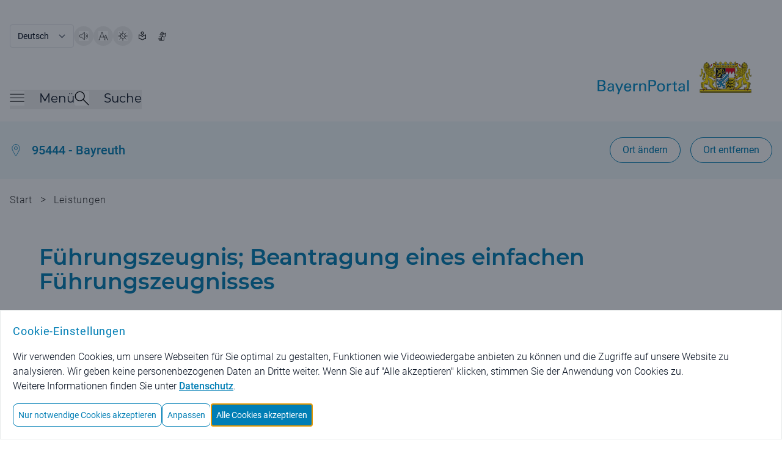

--- FILE ---
content_type: text/html;charset=UTF-8
request_url: https://www.bayernportal.de/dokumente/leistung/83664331503?plz=95444&behoerde=39887093387&gemeinde=918523109699
body_size: 14864
content:
<!doctype html>
<html lang="de" class="base-font-normal ">

    <head data-ctx="/" data-publish="false" data-captchaenabled="true" data-captchasitekey="FCMI1RH79MBGRHSQ" data-captchaendpoint="https://eu-api.friendlycaptcha.eu/api/v1/puzzle">
    <meta charset="utf-8">
    <meta name="viewport" content="width=device-width, initial-scale=1, shrink-to-fit=no">

    
    
        <meta name="robots" content="index">
        <meta name="robots" content="follow">
    
    
    <meta name="description" content="Verwaltung digital! Beschreibungen von Leistungen der staatlichen und kommunalen Verwaltungen mit Kontaktinformationen der zuständigen Behörde.">
    <meta name="keywords" content="Führungszeugnis beantragen,Polizeiliches Führungszeugnis beantragen,Antrag auf Erteilung eines Führungszeugnisses,Privatführungszeugnis,Behördenführungszeugnis,Belegart 0,Belegart N,Belegart O,Belegart P,criminal record certificate,Auskunft über Vorstrafen,Bundeszentralregister,Strafregisterbescheinigung,Strafregisterauszug,Führungszeugnis für behördliche Zwecke,Führungszeugnis,Polizeiliches Führungszeugnis">
    
    <meta property="og:image" content="/images/bayernportal.png" />
    <meta property="og:description" content="Verwaltung digital! Beschreibungen von Leistungen der staatlichen und kommunalen Verwaltungen mit Kontaktinformationen der zuständigen Behörde."/>
    <meta property="og:type" content="website" />
    <meta property="og:url" content="https://www.bayernportal.de/dokumente/leistung/83664331503">
    <meta name="twitter:card" content="summary_large_image">

    <link rel="icon" type="image/x-icon" href="/favicon.ico?ver=2" />
    
    
    
        <meta property="og:title" content="Führungszeugnis; Beantragung eines einfachen Führungszeugnisses - BayernPortal" />
        <title>Führungszeugnis; Beantragung eines einfachen Führungszeugnisses - BayernPortal</title>
        
        
    
    

    
        <link rel="preload" as="style" href="/styles/style.css?ver=8" />
        <link rel="stylesheet" href="/styles/style.css?ver=8" />
    

    
        <link rel="preload" as="style" href="/styles/bp.css?ver=10">
        <link rel="stylesheet" href="/styles/bp.css?ver=10">
    

    
        <link rel="preload" as="style" href="/styles/jquery-ui/style.ui.css?ver=2" type="text/css" media="screen">
        <link href="/styles/jquery-ui/style.ui.css?ver=2" rel="stylesheet" type="text/css" media="screen">
    
    
    
    

    <link rel="preload" as="font" href="/fonts/Montserrat-VariableFont_wght.ttf" type="font/ttf" crossorigin>
    <link rel="preload" as="font" href="/fonts/Roboto-Regular.ttf" type="font/ttf" crossorigin>
    <link rel="preload" as="font" href="/fonts/Roboto-Bold.ttf" type="font/ttf" crossorigin>
    <link rel="preload" as="font" href="/fonts/Roboto-Light.ttf" type="font/ttf" crossorigin>
    
    
        <link rel="preload" as="style" href="/fonts/Montserrat/Montserrat.css?family=Montserrat:wght@400;500;600&amp;display=swap">
        <link rel="stylesheet" href="/fonts/Montserrat/Montserrat.css?family=Montserrat:wght@400;500;600&amp;display=swap">
    
    
    <script type="text/javascript" src="/js/jquery-3.7.1.min.js" defer></script>
    <script type="text/javascript" src="/js/jquery-ui-1.14.1.min.js" defer></script>
    <script type="text/javascript" src="/js/i18n.js?ver=1" defer></script>
    
    <script src="/js/init.js?ver=2" defer></script>
    
    
        <link rel="stylesheet" href="/js/swiper/swiper-bundle.min.css?ver=11.2.6">
        <script src="/js/swiper/swiper-bundle.min.js?ver=11.2.6" defer></script>
    

    <script src="/js/bp.js?ver=6" defer></script>
    
        <script id="rs_req_Init" src="/js/readspeaker/webReader.js?pids=wr" defer></script>
        <script src="/js/readspeaker.js?ver=2" defer></script>
    

    <script src="/js/dialogs.js?ver=1" defer
        data-autoOpenLocDialog="false"></script>

    <script src="/js/modalDialog.js?ver=1" defer></script>
    <script src="/js/ariaUtils.js?ver=1" defer></script>

    
    
    
    
    
    
    
  </head>
    <body class="overflow-hidden has-dialog">
        
         <noscript>
             <div id="noscriptText" class="bg-grau-hintergrund p-5 text-center border">
                <h3 class="font-sans text-primary text-base md:text-lg font-normal tracking-wide">Hinweis: Bitte aktivieren Sie JavaScript in Ihrem Browser, um den vollen Funktionsumfang dieser Seite nutzen zu können!</h3>
              </div>  
        </noscript>
    
        
        <div class="overflow-hidden w-full h-full fixed top-0 left-0 z-50 p-5 bg-modal-overlay bg-opacity-50 hc:bg-opacity-80 items-center"></div>
    
        <div class="h-full bg-background">
            
                
        
        <header class="px-4 w-full flex flex-row justify-center bg-white" aria-label="Main Header">
          <div class="pt-4 md:pt-10 max-w-7xl flex flex-row flex-grow items-center justify-between bg-white">
            <div class="w-full flex flex-col">
              <div class="print:hidden w-full md:w-1/2 flex justify-start flex-row flex-wrap items-center align-middle gap-5">
                <form name="changeLanguage" action="#" method="get" class="form">
        <select class="submitFormChange w-auto border rounded font-language text-text md:text-sm text-xs font-normal tracking-oldr bg-white"
                name="locale" aria-label="Sprache auswählen">
            <option value="DE"
                    selected="selected" >Deutsch</option>
            <option value="EN" >English</option>
        </select>
        <input type="hidden" name="sprachwahl" value="true">
            
        
            <input type="hidden" name="plz" value="95444" />
        
            <input type="hidden" name="behoerde" value="39887093387" />
        
            <input type="hidden" name="gemeinde" value="918523109699" />
        
    </form>
                  <button type="button" data-tooltip="Seite vorlesen" aria-label="Seite vorlesen" accesskey="L"
                      class="readspeakerLauncher w-8 h-8 hover:border border-primary rounded-full relative speakerButton toolTipRight"
                      data-href="https://app-eu.readspeaker.com/cgi-bin/rsent?customerid=7994&amp;lang=de_de&amp;readid=mainContent&amp;url=https%3A%2F%2Fwww.bayernportal.de%2Fdokumente%2Fleistung%2F83664331503%3Fplz%3D95444%26behoerde%3D39887093387%26gemeinde%3D918523109699"
                      data-readspeakertype="playerSmallHeader">
                      <img class="w-3.5 h-3.5 md:w-4 md:h-4 m-auto" src="/images/speaker-icon.svg" alt="">
                  </button>
                  <button type="button" data-tooltip="Große Schriftgröße" class="w-8 h-8 hover:border border-primary rounded-full relative fontButton toolTipRight"
                          aria-label="Große Schriftgröße">
                    <img class="w-3.5 h-3.5 md:w-4 md:h-4 m-auto" src="/images/fontsize-icon.svg" alt="">
                  </button>
                  <button type="button" data-tooltip="Hoher Kontrast" class="toggleContrast w-8 h-8 hover:border border-primary rounded-full relative contrastButton toolTipRight"
                     aria-label="Hoher Kontrast">
                    <img class="w-3.5 h-3.5 md:w-4 md:h-4 m-auto" src="/images/contrast-icon.svg" alt="">
                  </button>
                  <a href="/leichte-sprache?plz=95444&behoerde=39887093387&gemeinde=918523109699" data-tooltip="Leichte Sprache" class="w-8 h-8 flex hover:border hc:border border-primary rounded-full relative toolTipRight"
                     aria-label="Leichte Sprache">
                    <img class="w-3.5 h-3.5 md:w-4 md:h-4 m-auto" src="/images/simple-language.svg" alt="">
                  </a>
                  <a href="/gebaerdensprache?plz=95444&behoerde=39887093387&gemeinde=918523109699" data-tooltip="Gebärdensprache" class="w-8 h-8 flex hover:border hc:border border-primary rounded-full relative toolTipRight"
                     aria-label="BayernPortal in Gebärdensprache">
                    <img class="w-3.5 h-3.5 md:w-4 md:h-4 m-auto" src="/images/sign-language.svg" alt="">
                  </a>
              </div>
              <div id="playerSmallHeader"
                class="print:hidden rs_preserve rs_skip rs_addtools rs_splitbutton rs_exp mega_toggle"> </div>
              <div class="pt-1 md:pt-2 flex flex-row justify-between">
                <nav class="print:hidden flex flex-row items-end gap-x-10 md:gap-x-16 mb-3 md:mb-5" aria-label="Menü">
                  <button id="burgerMenuButton" type="button" class="toggleMenu min-w-8 h-8 grid align-middle items-center"
                    aria-expanded="false">
                    <span class="mb-2 flex flex-row items-center">
                      <img class="w-4 h-4 md:w-6 md:h-6 burgerMenuIcon" src="/images/menuicon-black.svg" alt="">
                      <span id="burgerMenuText" class="pl-6 font-menu text-text text-xl font-normal display-none md:block">Menü</span>
                    </span>
                  </button>
                  <div class="flex flex-row items-end gap-x-4">
                    <button id="searchToggleButton" type="button" class="toggleSearch min-w-8 h-8 grid align-middle items-center"
                      aria-expanded="false">
                      <span class="mb-2 flex flex-row items-center">
                        <img class="w-4 h-4 md:w-6 md:h-6 searchToggleIcon" src="/images/search-glass-icon.svg" alt="">
                        <span id="searchToggleText" class="pl-6 font-menu text-text text-xl font-normal display-none md:block">Suche</span>
                      </span>
                    </button>
                  </div>
                </nav>
                <a aria-label="Startseite Bayernportal" role="link" class="w-full md:w-1/2 flex justify-end mb-5 md:mb-8" href="/?plz=95444&behoerde=39887093387&gemeinde=918523109699">
                  <div class="md:flex">
                    <img class="object-scale md:w-[473px] w-[220px]" src="/images/Logo_BayernPortal.svg" alt="Logo Bayernportal">
                  </div>
                </a>
              </div>
            </div>
          </div>
        </header>
        

        
        <header id="stickyHeader" class="print:hidden px-4 pt-3 md:pt-6 pb-2 md:pb-6 flex-row justify-center top-0 z-10 sticky bg-white transition-all duration-500 display-none" aria-label="Sticky Header">
            <div class="max-w-7xl flex flex-row flex-grow justify-between items-center">
              <div class="flex flex-row flex-grow gap-x-7 md:gap-x-20">
                <button type="button" aria-label="Menü" class="toggleMenu w-8 h-8 grid align-middle items-center">
                  <img class="w-4 h-4 md:w-6 md:h-6 rounded burgerMenuIcon"  src="/images/menuicon.black.svg" alt="Burgermenu">
                </button>
                <button type="button" aria-label="Suche" class="toggleSearch w-8 h-8 grid align-middle items-center">
                    <img id="searchToggleIcon" alt="" class="w-4 h-4 md:w-6 md:h-6 searchToggleIcon" src="/images/search-glass-icon.svg">
                </button>
              </div>
              <div>
                <a aria-label="Startseite Bayernportal" href="/?plz=95444&behoerde=39887093387&gemeinde=918523109699">
                  <img class="object-scale w-[220px] max-w-[40vw]" src="/images/Logo_BayernPortal_stickyHeader.svg" alt="Logo BayernPortal, zurück zur Startseite">
                </a>
              </div>
            </div>
        </header>
    

        
        <div id="menuMainContent" role="main">
            <nav id="burgerMenuContent" hidden aria-label="Burger Menu" role="navigation">
    <div class="w-full px-4 pt-12 md:pt-20 pb-44 min-h-[1200px] bg-hellblau-menu flex justify-center">
      <div class="flex flex-row gap-x-5 w-full max-w-6xl">
        <div class="flex-grow">
            
            <div class="w-full flex justify-start">
              <h2 id="verwaltungsleistungen" class="font-menu font-medium text-xl md:text-2xl overflow-hidden text-primary">Verwaltungsleistungen</h2>
            </div>
            <ul class="flex flex-col md:grid md:grid-rows-3 md:grid-cols-3 md:grid-flow-col gap-x-10 pb-9 md:pb-14 border-b border-border-grau"
                aria-describedby="verwaltungsleistungen">
                <li class="col-span-1 pt-6 md:pt-9 font-sans text-base md:text-xl">
                    <h3>
                        <a href="/suche/lebenslage/hierarchisch/buerger?plz=95444&behoerde=39887093387&gemeinde=918523109699">Für Bürger</a>
                    </h3>
                </li>
                <li class="col-span-1 pt-6 md:pt-9 font-sans text-base md:text-xl">
                    <h3>
                        <a href="/suche/lebenslage/hierarchisch/unternehmer?plz=95444&behoerde=39887093387&gemeinde=918523109699">Für Unternehmen</a>
                    </h3>
                </li>
                <li class="col-span-1 pt-6 md:pt-9 font-sans text-base md:text-xl">
                    <h3>
                        <a href="/suche/lebenslage/hierarchisch/verwaltung?plz=95444&behoerde=39887093387&gemeinde=918523109699">Für Verwaltungen</a>
                    </h3>
                </li>
                <li class="col-span-1 pt-6 md:pt-9 font-sans text-base md:text-xl">
                    <h3>
                        <a href="/suche/leistung/alphabetisch?plz=95444&behoerde=39887093387&gemeinde=918523109699">Alle Leistungen</a>
                    </h3>
                </li>
                <li class="col-span-1 row-span-2 pt-6 md:pt-9 font-sans text-base md:text-xl">
                    <h3>
                        <a href="/suche/onlineservice/alphabetisch?plz=95444&behoerde=39887093387&gemeinde=918523109699">Alle Online-Verfahren</a>
                    </h3>
                </li>
                <li class="col-span-1 row-span-3 pt-6 md:pt-9 font-sans text-base md:text-xl">
                    <h3>
                        <a href="/dokumente/foerdernavi?plz=95444&behoerde=39887093387&gemeinde=918523109699" aria-label="Fördernavi">Fördernavi</a>
                    </h3>
                </li>
            </ul>

            
            <div class="pt-9 md:pt-14 w-full flex justify-start">
              <h2 id="behoerdeninformationen" class="font-menu font-medium text-xl md:text-2xl text-primary">Behördeninformationen</h2>
            </div>
            <ul class="flex flex-col md:grid md:grid-rows-1 md:grid-cols-3 md:grid-flow-col gap-x-10 pb-9 md:pb-14 border-b border-border-grau"
                aria-describedby="behoerdeninformationen">
                <li class="col-span-1 pt-6 md:pt-9 font-sans text-base md:text-xl">
                    <h3>
                        <a href="/dokumente/ort/39887093387?plz=95444&amp;behoerde=39887093387&amp;gemeinde=918523109699"
                             aria-label="Behörden für Ihren Ort">Behörden für Ihren Ort</a>
                    </h3>
                </li>
                <li class="col-span-1 pt-6 md:pt-9 font-sans text-base md:text-xl">
                    <h3>
                        <a href="/suche/behoerde?plz=95444&behoerde=39887093387&gemeinde=918523109699" aria-label="Alle Behörden">Alle Behörden</a>
                    </h3>
                </li>
            </ul>
            
            
            <div class="pt-9 md:pt-14 w-full flex justify-start">
              <h2 id="nutzerkonten" class="font-menu font-medium text-xl md:text-2xl text-primary">Nutzerkonten</h2>
            </div>
            <ul class="flex flex-col md:grid md:grid-rows-1 md:grid-cols-3 md:grid-flow-col gap-x-10 pb-9 md:pb-14 border-b border-border-grau"
                aria-describedby="nutzerkonten">
                <li class="col-span-1 pt-6 md:pt-9 font-sans text-base md:text-xl">
                    <h3>
                        <a href="https://id.bayernportal.de" title="Weiterleitung zur BayernID, öffnet eine neue Seite" target="_blank"
                             rel="noopener" aria-label="Weiterleitung zur BayernID, öffnet eine neue Seite">BayernID (Bürgerkonto)</a>
                    </h3>
                </li>
                <li class="col-span-1 pt-6 md:pt-9 font-sans text-base md:text-xl">
                    <h3>
                        <a href="https://mein-unternehmenskonto.de/mup/start" title="Weiterleitung zum Unternehmenskonto, öffnet eine neue Seite" target="_blank"
                             rel="noopener"
                             aria-label="Weiterleitung zum Unternehmenskonto, öffnet eine neue Seite">Mein Unternehmenskonto</a>
                    </h3>
                </li>
            </ul>

            
            <div class="pt-9 md:pt-14 w-full flex justify-start">
              <h2 id="hilfe" class="font-menu font-medium text-xl md:text-2xl text-primary">Hilfe</h2>
            </div>
            <ul class="flex flex-col md:grid md:grid-rows-1 md:grid-cols-3 md:grid-flow-col gap-x-10 pb-9 md:pb-14 border-b border-border-grau"
                aria-describedby="hilfe">
                <li class="col-span-1 pt-6 md:pt-9 font-sans text-base md:text-xl">
                    <h3>
                        <a href="/hilfe?plz=95444&behoerde=39887093387&gemeinde=918523109699" aria-label="Fragen und Antworten">Fragen und Antworten</a>
                    </h3>
                </li>
                <li class="col-span-1 pt-6 md:pt-9 font-sans text-base md:text-xl">
                    <h3>
                        <a href="/videos?plz=95444&behoerde=39887093387&gemeinde=918523109699" aria-label="Erklärvideos">Erklärvideos</a>
                    </h3>
                </li>
            </ul> 
        </div>
        
        <button type="button"
            class="toggleMenu bg-white rounded-lg min-w-8 w-8 h-8 hover:bg-primary hover:cursor-pointer tint-white-hover border border-primary flex justify-center items-center"
            aria-label="Schließen">
            <span class="w-full h-full relative flex justify-center items-center">
                <img class="w-4 h-4 tint-primary" src="/images/schliessen-black.svg" alt="Burgermenü schließen">
            </span>
        </button>
      </div>
    </div>
  </nav>
            <div id="searchBox" hidden role="searchbox" aria-label="Suche">
        <form id="mainSearch" action="/xsuche" method="get">
            <div class="w-full flex px-4 pt-12 md:pt-20 pb-44 min-h-[450px] bg-hellblau-menu justify-center">
            
        <input type="hidden" name="plz" value="95444" />
        <input type="hidden" name="behoerde" value="39887093387" />
        <input type="hidden" name="gemeinde" value="918523109699" />
    
                <div class="flex flex-row gap-x-5 w-full max-w-6xl">
                    <div class="w-full flex-grow justify-start items-center">
                        <div class="flex flex-row justify-center items-center w-full max-w-6xl rounded-l-xl rounded-r-xl focusContainer floatingLabelContainer">
                            <label for="autoComplete" class="floatingLabel labelOutside absolute top-5 left-3 text-base md:text-xl">Was suchen Sie?</label>
                            <input id="autoComplete" class="inputInDialog w-full flex-shrink h-16 p-5 rounded-l-xl text-base md:text-xl rounded-r-none" type="text"
                                name="q" aria-label="Suchbegriff eingeben" role="searchbox">
                            <button id="headerSucheStarten" type="submit" aria-label="Suche starten"
                                class="rounded-r-xl tint-primary-hover hover:bg-white hover:cursor-pointer border hover:border-primary bg-primary min-w-8 w-16 h-16">
                                  <span class="w-full h-full flex justify-center items-center">
                                    <img class="w-4 h-4 md:w-6 md:h-6 max-h-full tint-white" src="/images/search-glass.svg" alt="">
                                  </span>
                            </button>
                        </div>
                    </div>
                    <button type="button"
                        class="toggleSearch bg-white rounded-lg min-w-8 w-8 h-8 hover:bg-primary hover:cursor-pointer tint-white-hover border border-primary flex justify-center items-center"
                        aria-label="Schließen">
                        <span class="w-full h-full relative flex justify-center items-center">
                            <img class="w-4 h-4 tint-primary" src="/images/schliessen-black.svg" alt="Suche schließen">
                        </span>
                    </button>
                </div>
            </div>
        </form>
    </div>
        </div>

    
            

            <div id="mainContent" class="relative" role="main">
                
                
                    
    
        
        <div class="locationBanner bg-hellblau-menu py-3.5 md:py-3.5 px-4 flex flex-row justify-center" id="loc-selected-banner">
          <div class="justify-between py-3 max-w-7xl flex flex-col md:flex-row flex-grow items-start md:items-center">
            <div class="flex justify-between w-full md:w-auto">
              <div class="flex space-x-4 items-center">
                <img alt="" class="w-5 h-6" src="/images/ortsauswahl.svg">
                <a class="hover:underline decoration-primary text-primary text-sm md:text-xl font-rob-medium "
                   href="/dokumente/ort/39887093387?plz=95444&amp;behoerde=39887093387&amp;gemeinde=918523109699"
                   aria-label="Behörden für Ihren Ort">95444 - Bayreuth</a>
              </div>
                <div class="rs_skip_always print:hidden flex space-x-4 ml-8 md:ml-0 items-center justify-end md:display-none">
                  <button class="h-10 w-10" id="ortswahlButton" type="button">
                      <span aria-label="Ortswahl Buttons anzeigen" class="openLocButton custom-loc-accordeon-mobile h-3 w-3" id="open-loc-acc" ></span>
                  </button>
                </div>
              </div>
              <div class="print:hidden flex space-x-4 ml-8 md:ml-0 justify-end">
                  <button class="locationSearch display-none md:block border-primary border bg-white rounded-full text-sm md:text-base text-primary font-paragraph py-1 md:py-2 px-4 md:px-5 hover:text-white hover:bg-primary"
                    id="loc-change-bt"
                    type="button">Ort ändern</button>
                  <a class="h-full display-none border-primary border bg-white rounded-full text-sm text-primary hover:text-white hover:bg-primary py-1 md:py-2 px-4 md:px-5 md:block" id="loc-del-bt" href="/dokumente/leistung/83664331503?localize=false">
                      <div class="flex items-center content-center h-full md:text-base font-paragraph">Ort entfernen</div>
                  </a>
              </div>
          </div>
        </div>
        
        
        

        
        <div class="display-none rs_skip_always" id="location-search"
            title="Bitte wählen Sie einen Ort aus!">
            <div>
                <p class="flex justify-between items-center content-center mx-1">Um ortsspezifische Informationen zu erhalten, wählen Sie bitte einen Ort:</p>
                <form action="/lokalisierung" id="localizationInputForm" method="post">
                    
                    <div class="mx-1" id="locationSearchBox">
                      <div class="w-full flex flex-row justify-center items-center mt-10 mb-3 home floatingLabelContainer">
                        <input name="locationAutocompleteSelectedValue" type="hidden" />
                        <input name="redirectToVorOrtOnLocalization" type="hidden" value="false" />
                        <input name="pfad" type="hidden" value="/dokumente/leistung/83664331503" />
                        <label class="floatingLabel labelOutside absolute left-12 top-2 text-base" for="localizationInputField">PLZ oder Ort / Ortsteil eingeben</label>
                        <input autocapitalize="off"
                            autocomplete="off" class="pl-12 w-full h-10 p-4 border-primary border-solid border rounded-l-xl rounded-r-xl" dir="ltr" id="localizationInputField" maxlength="2048"
                            name="location" spellcheck="false" type="text" value="">
                      </div>
                    </div>
                    
                    <div class="flex justify-between flex-col">
                    
                      <button class="m-auto text-white bg-primary hover:bg-white border hover:border-primary hover:border-solid hover:text-primary hover:cursor-pointer font-base rounded-3xl text-base md:text-lg px-5 py-2.5 mt-6 text-center" aria-label="Ortsauswahl übernehmen"
                        type="submit">Ortsauswahl übernehmen</button>
                      <button class="locDialogClose link text-sm md:text-base text-primary hover:underline m-auto mt-4 mb-2 font-bold" aria-label="Gewählten Ort beibehalten"
                        data-isLocalizationPresent="true"
                        type="button">Gewählten Ort beibehalten</button>

                    </div>
                </form>
            </div>
        </div>
    
                
                

                
                
                    <div class="print:hidden px-4 pb-8 md:pb-10 flex flex-row justify-center">
        <div class="flex-1 breadcrumbs md:max-w-7xl py-3 md:py-5 text-xs md:text-base text-light-text font-rob-light tracking-wide">
            <a href="/?plz=95444&behoerde=39887093387&gemeinde=918523109699" class="hover:underline md:inline" >Start</a>
            <span class="px-2 md:text-basebig md:inline rs_skip_always"> &gt; </span>
            
            
                
                <a href="/suche/leistung?plz=95444&behoerde=39887093387&gemeinde=918523109699" class="hover:underline md:inline inline">Leistungen</a>
                
            
        </div>
    </div>
                

                
        <div id="pageTitle" class="w-full px-3 pb-10 md:pb-10 flex flex-row justify-center">
            <div class="flex flex-col flex-grow max-w-6xl">
                
                
                    <h1 class="break-normal">Führungszeugnis; Beantragung eines einfachen Führungszeugnisses</h1>
                    <div class="mt-6 md:mt-8 text-base md:text-basebig font-rob-light bp-richContent">Wenn Sie ein Führungszeugnis für behördliche oder private Zwecke benötigen, können Sie dieses bei der für Sie örtlich zuständigen Gemeinde oder elektronisch im Online-Portal des Bundesamts für Justiz beantragen.</div>
                    
                
            </div>
        </div>
    

                
                
    <div class="bg-grau-hintergrund px-4 pb-32 md:pb-56 text-xs flex flex-col items-center gap-5">

        <div class="flex flex-col max-w-6xl w-full space-y-2 md:space-y-5 relative">
            
        <button aria-label="Alle Bereiche ausklappen"
            class="rs_skip_always absolute top-10 md:top-16 right-2 h-8 w-8 xl:translate-x-[44px] custom-toggle-all-accordions tooltip-enabled"
            data-tooltip="Alle Bereiche ausklappen"
            type="button">
        </button>
    
        </div>
      <div class="flex flex-col max-w-6xl w-full space-y-2 md:space-y-5 ">
          <div class="pt-14 md:pt-10 flex flex-col max-w-6xl w-full space-y-2 md:space-y-5">
              <h2 class="font-menu text-xl md:text-3xl font-semibold tracking-customh2 pb-4 md:pb-7">Online-Verfahren &amp; Formulare</h2>
              
              

              

        

            <div class="accordion space-y-5 accordion-expanded bg-hellblau-menu">
                
        <h3 id="heading-onlineVerfahren" class="text-base md:text-xl font-menu font-medium">
            <span role="button" tabindex="0"
                aria-controls="onlineVerfahren"
                aria-expanded="true"
                class="accordion-toggle">
                <span class="flex space-x-4 items-center">
                    <img class="w-4 h-4 md:w-8 md:h-8 print:hidden" src="/images/services/formulare-online-moeglich.svg"
                        alt="">
                    <span>Online-Verfahren</span>
                </span>
                <span class="flex space-x-4 ml-8 md:ml-0 items-center tooltip-enabled"
                    data-tooltip="Bereich einklappen">
                    <span class="h-3 w-3 md:h-5 md:w-5 accordion-arrow"></span>
                </span>
            </span>
        </h3>
    

                
                <div id="onlineVerfahren" aria-labelledby="heading-onlineVerfahren" role="region" class="accordion-content text-base md:text-basebig">
                    <!-- /* End Text before Link if flag is set */ -->
                    
                    <ul class="list-disc space-y-6 md:space-y-3 font-rob-light">
                        
                            
                            <li class="list-item-external icon-kreislink flex flex-row space-x-4">
                                <div>
                                    <a  target="_blank" class="text-primary hover:underline font-rob-bold"
                                        href="https://www.fuehrungszeugnis.bund.de/ffw/action/invoke.do?id=AntragFZ">Führungszeugnis online (zentrales Online-Portal)</a>
                                    
                                    <div class="bp-richContent mr-9 text-base md:text-basebig font-rob-light"><p>Um einen elektronischen Antrag auf Erteilung eines Führungszeugnisses über das Online-Portal des Bundesamts für Justiz stellen zu können, benötigen Sie</p>

<ul><li>einen neuen Personalausweis, eine eID-Karte mit Inlandsadresse oder einen elektronischen Aufenthaltstitel jeweils mit freigeschalteter Online-Ausweisfunktion,</li><li>ein Kartenlesegerät zum Auslesen des Ausweisdokumentes bzw. ein NFC-fähiges Smartphone,</li><li>die AusweisApp und</li><li>ggf. ein digitales Erfassungsgerät (beispielsweise Scanner oder Digitalkamera) um Nachweise hochzuladen.</li></ul></div>
                                </div>
                            </li>
                        
                        
                    </ul>
                    
                    
                    
                    
                    
                </div>
            </div>

        

    

              

        

            <div class="accordion space-y-5">
                
        <h3 id="heading-formulare" class="text-base md:text-xl font-menu font-medium">
            <span role="button" tabindex="0"
                aria-controls="formulare"
                aria-expanded="false"
                class="accordion-toggle">
                <span class="flex space-x-4 items-center">
                    <img class="w-4 h-4 md:w-8 md:h-8 print:hidden" src="/images/services/formulare.svg"
                        alt="">
                    <span>Formulare</span>
                </span>
                <span class="flex space-x-4 ml-8 md:ml-0 items-center tooltip-enabled"
                    data-tooltip="Bereich ausklappen">
                    <span class="h-3 w-3 md:h-5 md:w-5 accordion-arrow"></span>
                </span>
            </span>
        </h3>
    

                
                <div id="formulare" aria-labelledby="heading-formulare" role="region" class="accordion-content text-base md:text-basebig">
                    <ul class="list-disc space-y-6 md:space-y-3 font-rob-light">
                        <li class="flex flex-row space-x-4 list-item-external icon-kreislink">
                            
                                
                                

                                

                                 <div>
                                    
                                    <a class="text-primary hover:underline schriftformErfordernisHinweis"
                                        target="_blank"
                                        title="Dieser Link öffnet ein neues Fenster." href="https://formularserver.bayern.de/intelliform/forms/rzsued/stmfh/stmfh/bayernportal/formloseSchreibenmitUnterschrift/index?caller=7653886849483"
                                        data-id="2902_13346_288236">Formloser Antrag (mit Unterschrift)</a>
                                    <p>Dieser Assistent unterstützt Sie bei der Erstellung eines formlosen Schreibens, wenn die zuständige Stelle kein Antragsformular zur Verfügung stellt.</p>
                                    <div class="schriftformErfordernisHinweis display-none"
                                        id="2902_13346_288236"
                                        title="Hinweis">
                                        <p class="text-base font-rob-light">Dieses Formular kann elektronisch (z. B. über ein sicheres Kontaktformular unter Verwendung Ihres Nutzerkontos mit Anmeldung über die elektronische Ausweisfunktion oder das ELSTER-Zertifikat) oder handschriftlich unterschrieben in Papierform bei der zuständigen Stelle eingereicht werden.</p>
                                    </div>
                                </div>
                            

                            

                        </li>
                    </ul>
                    
                </div>
            </div>

        

    
          </div>
        <h2 class="pt-14 md:pt-10 flex flex-col max-w-6xl w-full space-y-2 md:space-y-5 font-menu text-xl md:text-3xl font-semibold tracking-customh2 pb-5 md:pb-6">Für Sie zuständig</h2>

        
        
        
        	<div class="accordion accordion-expanded">

            
        <h3 id="heading-76538868494831" class="text-base md:text-xl font-menu font-medium">
            <span role="button" tabindex="0"
                aria-controls="76538868494831"
                aria-expanded="true"
                class="accordion-toggle">
                <span class="flex space-x-4 items-center">
                    <img class="w-4 h-4 md:w-8 md:h-8 print:hidden" src="/images/services/haus.svg"
                        alt="">
                    <span>Stadt Bayreuth - Einwohner- und Wahlamt</span>
                </span>
                <span class="flex space-x-4 ml-8 md:ml-0 items-center tooltip-enabled"
                    data-tooltip="Bereich einklappen">
                    <span class="h-3 w-3 md:h-5 md:w-5 accordion-arrow"></span>
                </span>
            </span>
        </h3>
    

          
          <div id="76538868494831" aria-labelledby="heading-76538868494831" role="region" class="accordion-content">
            
              
              <div class="grid grid-cols-1 md:grid-cols-11 text-base md:text-lg pb-6 md:pt-5 border-b border-border-grau last:border-0">
                
                <div class="break-words col-span-1 md:col-span-4 flex flex-col border-border-grau md:border-r ml-9 md:ml-12 pb-4 md:pb-0 gap-y-6">
                    <img class="md:display-none print:hidden max-w-[120px]"
                         src="/bilder/6467359943661"
                         alt="Stadt Bayreuth"
                         title="© Kreisfreie Stadt Bayreuth;
Verwendung des Wappens geschützt nach Art. 4 Abs. 3 Gemeindeordnung">
                  <div>
                      
                      <a href="https://formularserver-bp.bayern.de/sichererKontakt?caller=7653886849483"
                              target="_blank"
                              class="md:display-none w-auto max-w-xs md:w-80 border-primary border rounded-full text-center py-3.5 text-base md:text-basebig hover:text-primary font-paragraph  px-4 text-white bg-primary hover:bg-white tint-primary-hover inline-block">
                            <img class="w-4 mb-1 mr-1 flex-shrink-0 inline-block tint-white" src="/images/services/lock-black.svg" alt="Sie können die Behörde auf sichere Weise kontaktieren">
                            Sicheres Kontaktformular
                      </a>
                    
                  </div>
                  <div class="break-words flex flex-col pb-4 md:pb-0 gap-y-6">
                    <div>
                        <h3 class="text-text text-base md:text-basebig">Hausanschrift</h3>
                      <p class="text-text text-base md:text-basebig font-rob-light">
                        Luitpoldplatz 13 <br />
                        95444 Bayreuth
                      </p>
                      
                    </div>
                    <div>
                      <h3 class="text-text text-base md:text-basebig">Postanschrift</h3>
                      <p class="text-text text-base md:text-basebig font-rob-light">Postfach 101052</p>
                      <p class="text-text text-base md:text-basebig font-rob-light">95410 Bayreuth</p>
                    </div>
                    <div>
                      <h3 class="text-text text-base md:text-basebig">E-Mail</h3>
                      <p class="text-base md:text-basebig font-rob-light text-primary">
                        <a class="md:hover:underline" href="mailto:Einwohneramt@stadt.bayreuth.de" aria-label="Per E-Mail erreichen Sie uns unter:Einwohneramt@stadt.bayreuth.de">Einwohneramt@stadt.bayreuth.de</a>
                      </p>
                    </div>
                    
                    <div>
                      <h3 class="text-text text-base md:text-basebig">Telefon</h3>
                      <p class="text-text text-base md:text-basebig font-rob-light">
                        <a href="tel:+49921251515" aria-label="Telefonisch erreichen Sie uns unter:49 921 25-1515">+49 921 25-1515</a>
                      </p>
                    </div>
                    <div>
                      <h3 class="text-text text-base md:text-basebig">Fax</h3>
                      <p class="text-text text-base md:text-basebig font-rob-light">
                        <a href="tel:+49921251426" aria-label="Per Telefax erreichen Sie uns unter:49 921 25-1426">+49 921 25-1426</a>
                      </p>
                    </div>
                    <div>
                      <h3 class="text-text text-base md:text-basebig">Webseite</h3>
                      <p class="text-base md:text-basebig font-rob-light text-primary">
                        <a class="md:hover:underline" target="_blank" href="https://www.bayreuth.de/rathaus-buergerservice/stadtverwaltung/referate-aemter/aemter-a-z/einwohner-und-wahlamt/">www.bayreuth.de/rathaus-buergers...</a>
                      </p>
                    </div>
                  </div>

                </div>
                
                <div  class="col-span-1 md:col-span-7 flex flex-col mt-6 md:mt-0 pl-6 md:pl-24 gap-y-6">
                  <div>
                    <img class="display-none mb-8 md:flex print:hidden max-w-[120px]"
                             src="/bilder/6467359943661"
                             alt="Stadt Bayreuth"
                             title="© Kreisfreie Stadt Bayreuth;
Verwendung des Wappens geschützt nach Art. 4 Abs. 3 Gemeindeordnung">
                    <div class="flex flex-col md:mb-20">
                      
                      <a href="https://formularserver-bp.bayern.de/sichererKontakt?caller=7653886849483"
                              target="_blank"
                              class="display-none md:block w-64 md:w-80 border-primary border rounded-full py-3.5 text-center text-base md:text-basebig hover:text-primary font-paragraph  px-4  text-white bg-primary hover:bg-white tint-primary-hover">
                        <img class="w-4 mb-1 mr-1 flex-shrink-0 inline-block tint-white" src="/images/services/lock-black.svg" alt="Sie können die Behörde auf sichere Weise kontaktieren">
                        Sicheres Kontaktformular
                      </a>
                      
                    </div>
                    <div>
                        <ul class="flex flex-col gap-y-6">
                            
                            
                            <li class="print:hidden flex items-center justify-end border-border-grau border-b last:border-b-0">
                                <a class="w-full flex flex-row items-center gap-x-3 py-4"
                                   target="_blank"
                                   title="Standort im BayernAtlas für Stadt Bayreuth - Einwohner- und Wahlamt ?  anzeigen."
                                   href="https://geoportal.bayern.de/bayernatlas?X=5534534.791630952&amp;Y=4469696.7013629135&amp;zoom=11&amp;crosshair=marker&amp;bgLayer=atkis&amp;topic=ba&amp;lang=de_DE">
                                    <img class="w-4 h-4 md:w-7 md:h-7"
                                         src="/images/services/karte-mit-pin.svg"
                                         alt="">
                                    Standort im BayernAtlas
                                </a>
                                <div class="w-4 h-4 shrink-0">
                                    <img class="w-4 h-4 min-w-4 min-h-4" src="/images/kreislink.svg"
                                         alt="">
                                </div>
                            </li>
                            <li class="print:hidden flex items-center justify-end border-border-grau border-b last:border-b-0">
                                <a class="w-full flex flex-row items-center gap-x-3 py-4"
                                   target="_blank"
                                   title="Autoroute nach Stadt Bayreuth - Einwohner- und Wahlamt ?  planen."
                                   href="https://www.bayerninfo.de/de/karte?startType=address&amp;destType=address&amp;dep=0&amp;dest=Bayreuth%20Luitpoldplatz%2013">
                                    <img class="w-4 h-4 md:w-7 md:h-7"
                                         src="/images/services/distanz-zwei-pins.svg"
                                         alt="">
                                    Routenplanung
                                </a>
                                <div class="w-4 h-4 shrink-0">
                                    <img class="w-4 h-4 min-w-4 min-h-4" src="/images/kreislink.svg"
                                         alt="">
                                </div>
                            </li>
                            <li class="print:hidden flex items-center justify-end border-border-grau border-b last:border-b-0">
                                <a class="w-full flex flex-row items-center gap-x-3 md:gap-x-5 py-4"
                                   target="_blank"
                                   title="Fahrplan für öffentliche Verkehrsmittel nach Stadt Bayreuth - Einwohner- und Wahlamt ?  aufrufen."
                                   href="https://bahnland-bayern.de/de/moby/ueberblick?zope_command=qi_verify&amp;anyObjFilter_destination=12&amp;name_destination=Bayreuth%2BLuitpoldplatz%2B13">
                                    <img class="w-4 h-4 md:w-7 md:h-7" src="/images/services/bus.svg"
                                         alt="">
                                    Fahrplan für öffentliche Verkehrsmittel
                                </a>
                                <div class="w-4 h-4 shrink-0">
                                    <img class="w-4 h-4 min-w-4 min-h-4" src="/images/kreislink.svg"
                                         alt="">
                                </div>
                            </li>
                        </ul>
                    </div>
                  </div>
                  <div class="print:hidden flex md:justify-end items-center text-primary text-base md:text-basebig mr-6 md:mr-7 md:hover:underline">
                      
                      <a href="/dokumente/behoerde/7653886849483?plz=95444&behoerde=39887093387&gemeinde=918523109699">Mehr zur Behörde</a>
                      <img class="w-3.5 h-3.5 mr-4 ml-6" src="/images/arrow-right.svg" alt="">
                 </div>
                </div>
              </div>
            
        </div>

        
      </div>

      
      

      

      
      

        

      
      <div class="flex flex-col max-w-6xl w-full space-y-2 md:space-y-5 pt-14 md:pt-10">
        <h2 class="font-menu text-xl md:text-3xl font-semibold tracking-customh2 pb-4 md:pb-7">Leistungsdetails</h2>
        
        <div class="accordion space-y-5">
            
        <h3 id="heading-langBeschreibung" class="text-base md:text-xl font-menu font-medium">
            <span role="button" tabindex="0"
                aria-controls="langBeschreibung"
                aria-expanded="false"
                class="accordion-toggle">
                <span class="flex space-x-4 items-center">
                    <img class="w-4 h-4 md:w-8 md:h-8 print:hidden" src="/images/services/paragraph-justified.svg"
                        alt="">
                    <span>Beschreibung</span>
                </span>
                <span class="flex space-x-4 ml-8 md:ml-0 items-center tooltip-enabled"
                    data-tooltip="Bereich ausklappen">
                    <span class="h-3 w-3 md:h-5 md:w-5 accordion-arrow"></span>
                </span>
            </span>
        </h3>
    

            
            <div id="langBeschreibung" aria-labelledby="heading-langBeschreibung" role="region" class="accordion-content text-base md:text-basebig">
                
                <div class="bp-richContent"><p>Das Führungszeugnis ist ein Auszug insbesondere über strafrechtliche Verurteilungen, das Sie ab Ihrem 14. Lebensjahr bei der für Sie zuständigen Gemeinde / Meldebehörde (Bürgerbüro) oder über das Online-Portal des Bundesamts für Justiz (siehe "Online-Verfahren") beantragen können.</p>
<p>Wird das Führungszeugnis von Ihnen zur Vorlage bei einer Behörde beantragt, so wird es der Behörde unmittelbar übersandt. Auf Verlangen kann Ihnen jedoch, als Antragsteller, Einsicht in das Führungszeugnis gewährt werden.</p>
<p>Ein einfaches Führungszeugnis können Sie persönlich, schriftlich oder elektronisch beantragen.</p>
<ul><li>Bei <strong>persönlicher Antragstellung </strong>bei der Gemeinde müssen Sie Ihren Pass oder Personalausweis vorlegen.</li><li>Für die <strong>elektronische Antragstellung </strong>über das Online-Portal des Bundesamts für Justiz (siehe "Online-Verfahren") benötigen Sie entweder einen Personalausweis, eine eID-Karte mit Inlandsanschrift oder einen elektronischen Aufenthaltstitel jeweils mit freigeschalteter Online-Ausweisfunktion.</li><li>Bei <strong>schriftlicher Antragstellung </strong>ist die Beglaubigung Ihrer Unterschrift durch eine siegelführende Stelle erforderlich. Eine öffentliche Beglaubigung durch einen Notar ist ebenfalls möglich. Weiterhin müssen Sie den Verwendungszweck für das Führungszeugnis angeben. Informationen zu Beglaubigungen finden unter "Weiterführende Links".</li></ul>
<p>Eine Antragstellung durch einen Bevollmächtigten ist nicht möglich.</p></div>
                
            </div>
            
        </div>
    

        
        <div class="accordion space-y-5">
            
        <h3 id="heading-voraussetzungen" class="text-base md:text-xl font-menu font-medium">
            <span role="button" tabindex="0"
                aria-controls="voraussetzungen"
                aria-expanded="false"
                class="accordion-toggle">
                <span class="flex space-x-4 items-center">
                    <img class="w-4 h-4 md:w-8 md:h-8 print:hidden" src="/images/services/check-square.svg"
                        alt="">
                    <span>Voraussetzung</span>
                </span>
                <span class="flex space-x-4 ml-8 md:ml-0 items-center tooltip-enabled"
                    data-tooltip="Bereich ausklappen">
                    <span class="h-3 w-3 md:h-5 md:w-5 accordion-arrow"></span>
                </span>
            </span>
        </h3>
    

            
            <div id="voraussetzungen" aria-labelledby="heading-voraussetzungen" role="region" class="accordion-content text-base md:text-basebig">
                
                <div class="bp-richContent"><ul><li>Vollendung des 14. Lebensjahres</li><li>bei Geschäftsunfähigkeit ist der Antrag gegebenenfalls durch den gesetzlichen Vertreter zu stellen</li></ul></div>
                
            </div>
            
        </div>
    

        

        

            <div class="accordion space-y-5">
                
        <h3 id="heading-unterlagen" class="text-base md:text-xl font-menu font-medium">
            <span role="button" tabindex="0"
                aria-controls="unterlagen"
                aria-expanded="false"
                class="accordion-toggle">
                <span class="flex space-x-4 items-center">
                    <img class="w-4 h-4 md:w-8 md:h-8 print:hidden" src="/images/services/dokument-leer-doppelt.svg"
                        alt="">
                    <span>Erforderliche Unterlagen</span>
                </span>
                <span class="flex space-x-4 ml-8 md:ml-0 items-center tooltip-enabled"
                    data-tooltip="Bereich ausklappen">
                    <span class="h-3 w-3 md:h-5 md:w-5 accordion-arrow"></span>
                </span>
            </span>
        </h3>
    

                
                <div id="unterlagen" aria-labelledby="heading-unterlagen" role="region" class="accordion-content text-base md:text-basebig">
                    <!-- /* End Text before Link if flag is set */ -->
                    
                    <ul class="list-disc space-y-6 md:space-y-3 font-rob-light pl-6">
                        
                        
                            
                                
                                
                                
                                    <li>
                                        <div>bei persönlicher Antragstellung: Vorlage von Pass oder Personalausweis</div>
                                        
                                    </li>
                                
                            
                                
                                
                                
                                    <li>
                                        <div>bei elektronischer Antragstellung: Personalausweis, eID-Karte mit Inlandsadresse bzw. elektronischer Aufenthaltstitel mit jeweils freigeschalteter Online-Ausweisfunktion</div>
                                        
                                    </li>
                                
                            
                                
                                
                                
                                    <li>
                                        <div>bei schriftlicher Antragstellung: Amtlich oder öffentlich beglaubigte Unterschrift</div>
                                        
                                    </li>
                                
                            
                        
                    </ul>
                    
                    
                    
                    
                    
                </div>
            </div>

        

    

        
        
    

        
        <div class="accordion space-y-5">
            
        <h3 id="heading-kosten" class="text-base md:text-xl font-menu font-medium">
            <span role="button" tabindex="0"
                aria-controls="kosten"
                aria-expanded="false"
                class="accordion-toggle">
                <span class="flex space-x-4 items-center">
                    <img class="w-4 h-4 md:w-8 md:h-8 print:hidden" src="/images/services/waehrung-euro.svg"
                        alt="">
                    <span>Kosten</span>
                </span>
                <span class="flex space-x-4 ml-8 md:ml-0 items-center tooltip-enabled"
                    data-tooltip="Bereich ausklappen">
                    <span class="h-3 w-3 md:h-5 md:w-5 accordion-arrow"></span>
                </span>
            </span>
        </h3>
    

            
            <div id="kosten" aria-labelledby="heading-kosten" role="region" class="accordion-content text-base md:text-basebig">
                
                <div class="bp-richContent"><p>13,00 EUR</p>

<p>Gebührenbefreiung (siehe auch unter "Weiterführende Links"): Bei Mittellosigkeit (z. B. Bezug von Bürgergeld, Sozialhilfe, Kinderzuschlag nach § 6a Bundeskindergeldgesetz, BAföG oder Leistungen nach dem Asylbewerberleistungsgesetz) kann das Bundesamt für Justiz auf Antrag die Gebühr ermäßigen oder von der Erhebung der Kosten absehen. Wenn ein Führungszeugnis zur Ausübung einer ehrenamtlichen Betreuung (§ 19 Abs. 1, § 21 BtOG) oder einer ehrenamtlichen Tätigkeit benötigt wird, die für eine gemeinnützige Einrichtung, für eine Behörde oder im Rahmen eines der in § 32 Abs. 4 Nr. 2 Buchstabe d EStG genannten Dienste ausgeübt wird, besteht Gebührenfreiheit.</p>

<p>Bei einer elektronischen Antragstellung sind die Nachweise über das Vorliegen eines Grundes für die Gebührenbefreiung elektronisch zu erbringen.</p></div>
                
            </div>
            
        </div>
    

        
        
    

        
        <div class="accordion space-y-5">
            
        <h3 id="heading-bearbeitungsdauer" class="text-base md:text-xl font-menu font-medium">
            <span role="button" tabindex="0"
                aria-controls="bearbeitungsdauer"
                aria-expanded="false"
                class="accordion-toggle">
                <span class="flex space-x-4 items-center">
                    <img class="w-4 h-4 md:w-8 md:h-8 print:hidden" src="/images/services/dokument-mit-uhr-und-stift.svg"
                        alt="">
                    <span>Bearbeitungsdauer</span>
                </span>
                <span class="flex space-x-4 ml-8 md:ml-0 items-center tooltip-enabled"
                    data-tooltip="Bereich ausklappen">
                    <span class="h-3 w-3 md:h-5 md:w-5 accordion-arrow"></span>
                </span>
            </span>
        </h3>
    

            
            <div id="bearbeitungsdauer" aria-labelledby="heading-bearbeitungsdauer" role="region" class="accordion-content text-base md:text-basebig">
                
                <div class="bp-richContent"><p>ca. 2 bis 3 Wochen</p></div>
                
            </div>
            
        </div>
    

        
        <div class="accordion space-y-5">
            
        <h3 id="heading-hinweise" class="text-base md:text-xl font-menu font-medium">
            <span role="button" tabindex="0"
                aria-controls="hinweise"
                aria-expanded="false"
                class="accordion-toggle">
                <span class="flex space-x-4 items-center">
                    <img class="w-4 h-4 md:w-8 md:h-8 print:hidden" src="/images/services/info-kreis.svg"
                        alt="">
                    <span>Besondere Hinweise</span>
                </span>
                <span class="flex space-x-4 ml-8 md:ml-0 items-center tooltip-enabled"
                    data-tooltip="Bereich ausklappen">
                    <span class="h-3 w-3 md:h-5 md:w-5 accordion-arrow"></span>
                </span>
            </span>
        </h3>
    

            
            <div id="hinweise" aria-labelledby="heading-hinweise" role="region" class="accordion-content text-base md:text-basebig">
                
                <div class="bp-richContent"><p>Zum Führungszeugnis können allgemein noch folgende Erläuterungen gegeben werden:</p>

<p> </p>

<ul><li>Verurteilungen von Straftätern erscheinen außer im Bundeszentralregister auch im Führungszeugnis, das jede Person über 14 Jahre bei ihrer Meldebehörde beantragen kann.</li><li>Von der Eintragung ins Führungszeugnis gibt es jedoch eine Reihe von Ausnahmen, z.B. folgende:</li></ul>

<ul><li>Vorausgesetzt, im Register ist keine weitere Strafe eingetragen, wird eine Verurteilung bis zu 90 Tagessätzen Geldstrafe oder bis zu drei Monaten Freiheitsstrafe nicht ins Führungszeugnis aufgenommen (wohl dagegen ins Zentralregister, aus dem jedoch nur bestimmte Behörden Auskunft erhalten).</li><li>Nicht aufgenommen werden ferner Jugendstrafen bis zu 2 Jahren, sofern sie zur Bewährung ausgesetzt sind.</li></ul>

<ul><li>Auch für das Führungszeugnis gibt es Tilgungsfristen; sie sind im Allgemeinen kürzer als beim Bundeszentralregister (je nach Art der Verurteilung zwischen 3 und 20 Jahren).</li></ul></div>
                
            </div>
            
        </div>
    

        

        

            <div class="accordion space-y-5">
                
        <h3 id="heading-rechtsvorschriften" class="text-base md:text-xl font-menu font-medium">
            <span role="button" tabindex="0"
                aria-controls="rechtsvorschriften"
                aria-expanded="false"
                class="accordion-toggle">
                <span class="flex space-x-4 items-center">
                    <img class="w-4 h-4 md:w-8 md:h-8 print:hidden" src="/images/services/paragraph.svg"
                        alt="">
                    <span>Rechtsgrundlagen</span>
                </span>
                <span class="flex space-x-4 ml-8 md:ml-0 items-center tooltip-enabled"
                    data-tooltip="Bereich ausklappen">
                    <span class="h-3 w-3 md:h-5 md:w-5 accordion-arrow"></span>
                </span>
            </span>
        </h3>
    

                
                <div id="rechtsvorschriften" aria-labelledby="heading-rechtsvorschriften" role="region" class="accordion-content text-base md:text-basebig">
                    <!-- /* End Text before Link if flag is set */ -->
                    
                    <ul class="list-disc space-y-6 md:space-y-3 font-rob-light">
                        
                            
                            <li class="list-item-external icon-kreislink flex flex-row space-x-4">
                                <div>
                                    <a  target="_blank" class="text-primary hover:underline"
                                        href="http://www.gesetze-im-internet.de/bzrg/__30.html">§ 30 Gesetz über das Zentralregister und das Erziehungsregister (Bundeszentralregistergesetz - BZRG)</a>
                                    
                                    
                                </div>
                            </li>
                        
                        
                    </ul>
                    
                    
                    
                    
                    
                </div>
            </div>

        

    

        

        

            

        

    

        

        

            <div class="accordion space-y-5">
                
        <h3 id="heading-links" class="text-base md:text-xl font-menu font-medium">
            <span role="button" tabindex="0"
                aria-controls="links"
                aria-expanded="false"
                class="accordion-toggle">
                <span class="flex space-x-4 items-center">
                    <img class="w-4 h-4 md:w-8 md:h-8 print:hidden" src="/images/services/hyperlink.svg"
                        alt="">
                    <span>Weiterführende Links</span>
                </span>
                <span class="flex space-x-4 ml-8 md:ml-0 items-center tooltip-enabled"
                    data-tooltip="Bereich ausklappen">
                    <span class="h-3 w-3 md:h-5 md:w-5 accordion-arrow"></span>
                </span>
            </span>
        </h3>
    

                
                <div id="links" aria-labelledby="heading-links" role="region" class="accordion-content text-base md:text-basebig">
                    <!-- /* End Text before Link if flag is set */ -->
                    
                    <ul class="list-disc space-y-6 md:space-y-3 font-rob-light">
                        
                            
                            
                            
                            <li class="list-item-external icon-kreislink flex flex-row space-x-4">
                                <div>
                                    <a  target="_blank" class="text-primary hover:underline"
                                        href="https://www.bundesjustizamt.de/DE/Themen/ZentraleRegister/Fuehrungszeugnis/Fuehrungszeugnis_node.html">Informationen zu Führungszeugnissen - Bundesamt für Justiz</a>
                                    
                                    
                                </div>
                            </li>
                            <li class="list-item-external icon-kreislink flex flex-row space-x-4">
                                <div>
                                    <a  target="_blank" class="text-primary hover:underline"
                                        href="https://www.ausweisapp.bund.de/home">Informationen zur AusweisApp</a>
                                    
                                    
                                </div>
                            </li>
                            <li class="list-item-external icon-kreislink flex flex-row space-x-4">
                                <div>
                                    <a  target="_blank" class="text-primary hover:underline"
                                        href="https://www.digitale-verwaltung.de/Webs/DV/DE/digitale-identitaeten/online-ausweis/online-ausweis-node.html">Digitale Verwaltung - Online-Ausweis</a>
                                    
                                    
                                </div>
                            </li>
                        
                        
                    </ul>
                    
                    
                    
                    
                    
                </div>
            </div>

        

    

        

        

            <div class="accordion space-y-5">
                
        <h3 id="heading-verwandteProduktBlaetter" class="text-base md:text-xl font-menu font-medium">
            <span role="button" tabindex="0"
                aria-controls="verwandteProduktBlaetter"
                aria-expanded="false"
                class="accordion-toggle">
                <span class="flex space-x-4 items-center">
                    <img class="w-4 h-4 md:w-8 md:h-8 print:hidden" src="/images/services/navigation-menue-punkte.svg"
                        alt="">
                    <span>Verwandte Themen</span>
                </span>
                <span class="flex space-x-4 ml-8 md:ml-0 items-center tooltip-enabled"
                    data-tooltip="Bereich ausklappen">
                    <span class="h-3 w-3 md:h-5 md:w-5 accordion-arrow"></span>
                </span>
            </span>
        </h3>
    

                
                <div id="verwandteProduktBlaetter" aria-labelledby="heading-verwandteProduktBlaetter" role="region" class="accordion-content text-base md:text-basebig">
                    <!-- /* End Text before Link if flag is set */ -->
                    
                    <ul class="list-disc space-y-6 md:space-y-3 font-rob-light">
                        
                            <li class="flex flex-row space-x-4 list-item-external icon-pfeil">
                                <div class="">
                                    <a class="block text-primary hover:underline"
                                        href="/dokumente/leistung/79219451597?plz=95444&behoerde=39887093387&gemeinde=918523109699">Amtliche Beglaubigung; Einholung bei der Gemeinde oder Verwaltungsgemeinschaft</a>
                                    
                                    <div><p>Als bürgernächste Stellen sind insbesondere die Gemeinden und Verwaltungsgemeinschaften grundsätzlich dazu befugt, Abschriften und Unterschriften amtlich zu beglaubigen.</p></div>
                                </div>
                            </li>
                            <li class="flex flex-row space-x-4 list-item-external icon-pfeil">
                                <div class="">
                                    <a class="block text-primary hover:underline"
                                        href="/dokumente/leistung/495978328467?plz=95444&behoerde=39887093387&gemeinde=918523109699">Führungszeugnis; Beantragung eines erweiterten Führungszeugnisses</a>
                                    
                                    <div><p>Wenn Sie ein erweitertes Führungszeugnis für behördliche oder private Zwecke benötigen, können Sie dieses bei der für Sie örtlich zuständigen Gemeinde oder über das Online-Portal des Bundesamts für Justiz beantragen.</p></div>
                                </div>
                            </li>
                            <li class="flex flex-row space-x-4 list-item-external icon-pfeil">
                                <div class="">
                                    <a class="block text-primary hover:underline"
                                        href="/dokumente/leistung/085087882501?plz=95444&behoerde=39887093387&gemeinde=918523109699">Führungszeugnis; Beantragung eines Europäischen Führungszeugnisses</a>
                                    
                                    <div><p>Das Europäische Führungszeugnisses muss nicht beantragt werden. Bei der Ausstellung eines Führungszeugnisses an Staatsangehörige anderer Mitgliedstaaten der EU werden die Eintragungen im Strafregister des Herkunftsmitgliedstaates vollständig aufgenommen. </p></div>
                                </div>
                            </li>
                            <li class="flex flex-row space-x-4 list-item-external icon-pfeil">
                                <div class="">
                                    <a class="block text-primary hover:underline"
                                        href="/dokumente/leistung/250978293468?plz=95444&behoerde=39887093387&gemeinde=918523109699">Führungszeugnis; Beantragung eines vergleichbaren Nachweises durch EU-Bürger</a>
                                    
                                    <div>Einige Verwaltungsverfahren verlangen die Beibringung eines  Führungszeugnisses. EU-Ausländer sind unter Umständen zur Erbringung eines vergleichbaren Nachweises verpflichtet.</div>
                                </div>
                            </li>
                            <li class="flex flex-row space-x-4 list-item-external icon-pfeil">
                                <div class="">
                                    <a class="block text-primary hover:underline"
                                        href="/dokumente/leistung/348645326460?plz=95444&behoerde=39887093387&gemeinde=918523109699">Führungszeugnis; Beantragung eines vergleichbaren Nachweises durch Nicht-EU-Bürger</a>
                                    
                                    <div>Einige Verwaltungsverfahren verlangen die Beibringung eines Führungszeugnisses. Nicht-EU-Bürger sind unter Umständen zur Erbringung eines vergleichbaren Nachweises verpflichtet.<br /></div>
                                </div>
                            </li>
                            
                            
                            
                            
                            
                        
                        
                    </ul>
                    
                    
                    
                    
                    
                </div>
            </div>

        

    

      </div>

        <div class="justify-start w-full max-w-6xl border-t border-border-grau mt-10 md:mt-24 pt-10 md:pt-10 text-light-text text-sm md:text-base font-rob-light">
            <div>Stand: 01.12.2025</div>
            
            <div>
                Redaktionell verantwortlich für Leistungsbeschreibung: Bayerisches Staatsministerium des Innern, für Sport und Integration
            </div>
            
        </div>
        

          </div>

      </div>

    
                <button tabindex="0" data-tooltip="Zum Seitenanfang" id="btnScrollTop"
        class="rs_skip_always print:hidden backToTop w-8 h-8 md:w-14 md:h-14 right-6 md:right-4 bottom-28 z-10 fixed display-none"
        type="button">
          <span class="w-full h-full border rounded-full bg-white tint-white-hover hover:bg-primary border-primary flex justify-center items-center">
              <img class="w-4 h-4 tint-primary" src="/images/arrow-up-1.svg" alt="Zum Seitenanfang">
          </span>
    </button>

            </div>
            
            <footer class="print:hidden w-full pt-14 pb-12 lg:py-10 min-h-150 bg-primary ">
        <div class="w-full mx-auto lg:max-w-7xl flex flex-col lg:flex-row lg:gap-x-0 justify-center items-center gap-y-6 gap-x-6">
          <ul class="px-7 lg:px-0 w-full lg:w-auto font-rob-light text-background text-base tracking-old flex flex-col lg:flex-row gap-x-5 gap-y-6 align-self-center lg:justify-start items-center justify-center lg:order-2 noWrap">
            <li>
                <a href="/kontakt?plz=95444&behoerde=39887093387&gemeinde=918523109699" class="hc:text-white">
                    <span>Kontakt</span>
                </a>
            </li>
            <li>
                <a href="/hilfe?plz=95444&behoerde=39887093387&gemeinde=918523109699" class="hc:text-white">
                    <span class="lg:px-6 lg:border-l lg:border-r lg:border-solid">Hilfe</span>
                </a>
            </li>
            <li>
                <a href="/impressum?plz=95444&behoerde=39887093387&gemeinde=918523109699" class="hc:text-white">
                    <span>Impressum</span>
                </a>
            </li>
            <li>
                <a href="/datenschutz?plz=95444&behoerde=39887093387&gemeinde=918523109699" class="hc:text-white">
                    <span class="lg:px-6 lg:border-l lg:border-r lg:border-solid">Datenschutz</span>
                </a>
            </li>
            <li>
                <a href="/barrierefreiheit?plz=95444&behoerde=39887093387&gemeinde=918523109699" class="hc:text-white">
                    <span class="lg:pl-1">Barrierefreiheit</span>
                </a>
            </li>
          </ul>
          <div class="pt-7 lg:pt-0 flex justify-center lg:order-last">
            <img class="w-16 lg:mx-24  object-scale" src="/images/logos/pp_siegel_BITV_2_0_2023.svg" alt="Barrierefreiheitssiegel der Stiftung Pfennigparade">
          </div>
          <div class="lg:px-6 pt-12 lg:pt-0 flex justify-center lg:order-first">
            <img class="w-80 lg:mx-24 object-scale" src="/images/Logo_StMD_weiss_herausgegeben.svg" alt="Logo Bayerisches Staatsministerium für Digitales, Link zum Herausgeber des BayernPortals">
          </div>
          
        </div>
      </footer>
        </div>
        
            
        <div tabindex="0"></div>
        <div role="dialog" aria-modal="true" aria-label="Cookie-Einstellungen" id="cookieConsentOverlay" class="fixed left-0 bottom-0 w-full max-h-full z-9999 dialog-backdrop active overflow-y-auto">
            <div id="cookieConsentDescription" class="bg-white p-5 border border-border-grau overlay-shadow">
                <h3 class="font-sans text-primary text-base md:text-lg font-normal tracking-wide">Cookie-Einstellungen</h3>
                <div class="font-rob-light py-4"><p>Wir verwenden Cookies, um unsere Webseiten für Sie optimal zu gestalten, Funktionen wie Videowiedergabe anbieten zu können und die Zugriffe auf unsere Website zu analysieren. Wir geben keine personenbezogenen Daten an Dritte weiter. Wenn Sie auf "Alle akzeptieren" klicken, stimmen Sie der Anwendung von Cookies zu.<br />Weitere Informationen finden Sie unter <a class="text-primary font-rob-medium underline" href="/datenschutz?plz=95444&behoerde=39887093387&gemeinde=918523109699">Datenschutz</a>.</p></div>
                <div class="flex flex-col gap-y-2 md:flex-row md:gap-x-5">
                    <button id="cookieConsentNecessaryOnlyButton" type="button"
                        class="flex items-center bg-white border border-primary rounded-lg p-2 hover:bg-icon hover:cursor-pointer text-primary text-sm font-paragraph"
                        aria-label="Nur notwendige Cookies akzeptieren" >Nur notwendige Cookies akzeptieren</button>
                    <button id="cookieConsentConfigureButton" type="button"
                        class="flex items-center bg-white border border-primary rounded-lg p-2 hover:bg-icon hover:cursor-pointer text-primary text-sm font-paragraph"
                        aria-label="Anpassen" >Anpassen</button>
                    <button id="cookieConsentAll" type="button" class="cookieConsentAllButton flex items-center bg-primary border border-primary rounded-lg p-2 hover:bg-white hover:text-primary hover:cursor-pointer text-white text-sm font-paragraph"
                        aria-label="Alle Cookies akzeptieren" >Alle Cookies akzeptieren</button>
                </div>
            </div>
            <div id="cookieConfigurationPane" class="display-none p-5 bg-white font-rob-light h-[100vh] overflow-y-auto">
                <div class="flex flex-row flex-grow justify-between">
                    <h3 class="font-sans text-primary text-base md:text-lg font-normal tracking-wide">Cookie-Einstellungen anpassen</h3>
                    <button id="cookieConfigurationPaneClose" type="button">
                        <img class="w-3 h-3 md:w-5 md:h-4" src="/images/schliessen-blue.svg" alt="Filter schließen">
                    </button>
                </div>
                <div class="mb-2 pt-3 text-base md:text-basebig md:w-3/4">Es werden verschiedene Kategorien von Cookies unterschieden. Einige von ihnen sind unbedingt erforderlich, andere werden für bestimmte Funktionen benötigt oder helfen, das BayernPortal zu verbessern. Nachfolgend finden Sie Informationen über die Cookies je Kategorie.</div>

                <ul class="flex flex-col w-full bg-white">
                    <li class="pt-7 pb-5 border-border-grau border-b last:border-0 items-center">
                        <div class="flex flex-row flex-grow justify-between gap-x-1">
                            <h4 class="font-sans text-primary text-base md:text-lg font-normal tracking-wide">Unbedingt erforderliche Cookies</h4>
                            <label class="flex-none switch inputDisabled">
                                <input type="checkbox" id="cookieConsentNecessaryCheckbox" checked disabled
                                        aria-label="Unbedingt erforderliche Cookies">
                                <span class="slider round"></span>
                            </label>
                        </div>
                        <div class="flex flex-row flex-grow justify-between mb-2">
                            <button type="button" class="toggleCookieDetailsButton text-primary font-rob-medium md:hover:underline">Details anzeigen</button>
                        </div>
                        <div class="cookieDetails display-none">
                            <div class="mb-2 pt-3 pb-3 text-base md:text-basebig md:w-3/4">Diese Cookies werden für die grundsätzlichen Funktionalitäten des BayernPortals benötigt und können nicht deaktiviert werden. Es werden keine personenbezogenen Daten gespeichert.</div>
                            <ul class="md:w-3/4">
                                
        <li class="border-b border-border-grau-accordeon pt-1 last:border-0">
            <div class="grid grid-cols-5 mb-2">
                <div class="flex flex-col col-span-2 md:col-span-1 font-rob-medium text-base md:text-basebig">Name</div>
                <div class="flex flex-col col-span-3 md:col-span-4 font-rob-light text-base md:text-basebig font-rob-light">
                    cookieConsent
                </div>
            </div>
            <div class="grid grid-cols-5 mb-2">
                <div class="flex flex-col col-span-2 md:col-span-1 font-rob-medium text-base md:text-basebig">Gültigkeitsdauer</div>
                <div class="flex flex-col col-span-3 md:col-span-4 font-rob-light text-base md:text-basebig font-rob-light">
                    1 Jahr(e)
                </div>
            </div>
            <div class="grid grid-cols-5 mb-2">
                <div class="flex flex-col col-span-2 md:col-span-1 font-rob-medium text-base md:text-basebig">Beschreibung</div>
                <div class="flex flex-col col-span-3 md:col-span-4 font-rob-light text-base md:text-basebig font-rob-light">
                    Dieses Cookie speichert Ihre Cookie-Zustimmungen.
                </div>
            </div>
        </li>
    
                                
        <li class="border-b border-border-grau-accordeon pt-1 last:border-0">
            <div class="grid grid-cols-5 mb-2">
                <div class="flex flex-col col-span-2 md:col-span-1 font-rob-medium text-base md:text-basebig">Name</div>
                <div class="flex flex-col col-span-3 md:col-span-4 font-rob-light text-base md:text-basebig font-rob-light">
                    JSESSIONID
                </div>
            </div>
            <div class="grid grid-cols-5 mb-2">
                <div class="flex flex-col col-span-2 md:col-span-1 font-rob-medium text-base md:text-basebig">Gültigkeitsdauer</div>
                <div class="flex flex-col col-span-3 md:col-span-4 font-rob-light text-base md:text-basebig font-rob-light">
                    Ende der Browsersitzung
                </div>
            </div>
            <div class="grid grid-cols-5 mb-2">
                <div class="flex flex-col col-span-2 md:col-span-1 font-rob-medium text-base md:text-basebig">Beschreibung</div>
                <div class="flex flex-col col-span-3 md:col-span-4 font-rob-light text-base md:text-basebig font-rob-light">
                    Dieses Cookie speichert Ihre aktuelle Sitzung und gewährleistet, dass die Kontaktseite korrekt und vollständig angezeigt wird.
                </div>
            </div>
        </li>
    
                                
        <li class="border-b border-border-grau-accordeon pt-1 last:border-0">
            <div class="grid grid-cols-5 mb-2">
                <div class="flex flex-col col-span-2 md:col-span-1 font-rob-medium text-base md:text-basebig">Name</div>
                <div class="flex flex-col col-span-3 md:col-span-4 font-rob-light text-base md:text-basebig font-rob-light">
                    LB_Freistaat.Bayern
                </div>
            </div>
            <div class="grid grid-cols-5 mb-2">
                <div class="flex flex-col col-span-2 md:col-span-1 font-rob-medium text-base md:text-basebig">Gültigkeitsdauer</div>
                <div class="flex flex-col col-span-3 md:col-span-4 font-rob-light text-base md:text-basebig font-rob-light">
                    Ende der Browsersitzung
                </div>
            </div>
            <div class="grid grid-cols-5 mb-2">
                <div class="flex flex-col col-span-2 md:col-span-1 font-rob-medium text-base md:text-basebig">Beschreibung</div>
                <div class="flex flex-col col-span-3 md:col-span-4 font-rob-light text-base md:text-basebig font-rob-light">
                    Dieses Cookie ist notwendig für die technisch und funktionell korrekte Bereitstellung der Kontaktseite.
                </div>
            </div>
        </li>
    
                                
        <li class="border-b border-border-grau-accordeon pt-1 last:border-0">
            <div class="grid grid-cols-5 mb-2">
                <div class="flex flex-col col-span-2 md:col-span-1 font-rob-medium text-base md:text-basebig">Name</div>
                <div class="flex flex-col col-span-3 md:col-span-4 font-rob-light text-base md:text-basebig font-rob-light">
                    baybw-locale
                </div>
            </div>
            <div class="grid grid-cols-5 mb-2">
                <div class="flex flex-col col-span-2 md:col-span-1 font-rob-medium text-base md:text-basebig">Gültigkeitsdauer</div>
                <div class="flex flex-col col-span-3 md:col-span-4 font-rob-light text-base md:text-basebig font-rob-light">
                    Ende der Browsersitzung
                </div>
            </div>
            <div class="grid grid-cols-5 mb-2">
                <div class="flex flex-col col-span-2 md:col-span-1 font-rob-medium text-base md:text-basebig">Beschreibung</div>
                <div class="flex flex-col col-span-3 md:col-span-4 font-rob-light text-base md:text-basebig font-rob-light">
                    Dieses Cookie ist notwendig um eine eventuell gewählte Sprache zu speichern und die Seiten in der entsprechenden Sprache anzufordern.
                </div>
            </div>
        </li>
    
                                
        <li class="border-b border-border-grau-accordeon pt-1 last:border-0">
            <div class="grid grid-cols-5 mb-2">
                <div class="flex flex-col col-span-2 md:col-span-1 font-rob-medium text-base md:text-basebig">Name</div>
                <div class="flex flex-col col-span-3 md:col-span-4 font-rob-light text-base md:text-basebig font-rob-light">
                    fontsize
                </div>
            </div>
            <div class="grid grid-cols-5 mb-2">
                <div class="flex flex-col col-span-2 md:col-span-1 font-rob-medium text-base md:text-basebig">Gültigkeitsdauer</div>
                <div class="flex flex-col col-span-3 md:col-span-4 font-rob-light text-base md:text-basebig font-rob-light">
                    1 Jahr(e)
                </div>
            </div>
            <div class="grid grid-cols-5 mb-2">
                <div class="flex flex-col col-span-2 md:col-span-1 font-rob-medium text-base md:text-basebig">Beschreibung</div>
                <div class="flex flex-col col-span-3 md:col-span-4 font-rob-light text-base md:text-basebig font-rob-light">
                    Dieses Cookie speichert die gewählte Schriftgröße im BayernPortal und wird benötigt, um die Seiten in der entsprechenden Schriftgröße anzufordern.
                </div>
            </div>
        </li>
    
                                
        <li class="border-b border-border-grau-accordeon pt-1 last:border-0">
            <div class="grid grid-cols-5 mb-2">
                <div class="flex flex-col col-span-2 md:col-span-1 font-rob-medium text-base md:text-basebig">Name</div>
                <div class="flex flex-col col-span-3 md:col-span-4 font-rob-light text-base md:text-basebig font-rob-light">
                    hcStylesheetCookie
                </div>
            </div>
            <div class="grid grid-cols-5 mb-2">
                <div class="flex flex-col col-span-2 md:col-span-1 font-rob-medium text-base md:text-basebig">Gültigkeitsdauer</div>
                <div class="flex flex-col col-span-3 md:col-span-4 font-rob-light text-base md:text-basebig font-rob-light">
                    1 Jahr(e)
                </div>
            </div>
            <div class="grid grid-cols-5 mb-2">
                <div class="flex flex-col col-span-2 md:col-span-1 font-rob-medium text-base md:text-basebig">Beschreibung</div>
                <div class="flex flex-col col-span-3 md:col-span-4 font-rob-light text-base md:text-basebig font-rob-light">
                    Dieses Cookie speichert den gewählten Kontrast im BayernPortal und wird benötigt, um die Seiten im entsprechenden Kontrast aufzurufen.
                </div>
            </div>
        </li>
    
                                
                                    
        <li class="border-b border-border-grau-accordeon pt-1 last:border-0">
            <div class="grid grid-cols-5 mb-2">
                <div class="flex flex-col col-span-2 md:col-span-1 font-rob-medium text-base md:text-basebig">Name</div>
                <div class="flex flex-col col-span-3 md:col-span-4 font-rob-light text-base md:text-basebig font-rob-light">
                    _rspkrLoadCore
                </div>
            </div>
            <div class="grid grid-cols-5 mb-2">
                <div class="flex flex-col col-span-2 md:col-span-1 font-rob-medium text-base md:text-basebig">Gültigkeitsdauer</div>
                <div class="flex flex-col col-span-3 md:col-span-4 font-rob-light text-base md:text-basebig font-rob-light">
                    Ende der Browsersitzung
                </div>
            </div>
            <div class="grid grid-cols-5 mb-2">
                <div class="flex flex-col col-span-2 md:col-span-1 font-rob-medium text-base md:text-basebig">Beschreibung</div>
                <div class="flex flex-col col-span-3 md:col-span-4 font-rob-light text-base md:text-basebig font-rob-light">
                    Dieses Cookie wird gesetzt, wenn Sie die Vorlesefunktion nutzen. Dadurch werden die notwendigen Skripte auf weiteren Seiten automatisch geladen.
                </div>
            </div>
        </li>
    
                                    
        <li class="border-b border-border-grau-accordeon pt-1 last:border-0">
            <div class="grid grid-cols-5 mb-2">
                <div class="flex flex-col col-span-2 md:col-span-1 font-rob-medium text-base md:text-basebig">Name</div>
                <div class="flex flex-col col-span-3 md:col-span-4 font-rob-light text-base md:text-basebig font-rob-light">
                    ReadSpeakerSettings
                </div>
            </div>
            <div class="grid grid-cols-5 mb-2">
                <div class="flex flex-col col-span-2 md:col-span-1 font-rob-medium text-base md:text-basebig">Gültigkeitsdauer</div>
                <div class="flex flex-col col-span-3 md:col-span-4 font-rob-light text-base md:text-basebig font-rob-light">
                    4 Tag(e)
                </div>
            </div>
            <div class="grid grid-cols-5 mb-2">
                <div class="flex flex-col col-span-2 md:col-span-1 font-rob-medium text-base md:text-basebig">Beschreibung</div>
                <div class="flex flex-col col-span-3 md:col-span-4 font-rob-light text-base md:text-basebig font-rob-light">
                    Dieses Cookie wird gesetzt, wenn Sie die Vorlesefunktion nutzen. Es speichert die vorgenommen Benutzereinstellungen, damit diese nicht auf jeder Seite neu gewählt werden müssen.
                </div>
            </div>
        </li>
    
                                
                                
        <li class="border-b border-border-grau-accordeon pt-1 last:border-0">
            <div class="grid grid-cols-5 mb-2">
                <div class="flex flex-col col-span-2 md:col-span-1 font-rob-medium text-base md:text-basebig">Name</div>
                <div class="flex flex-col col-span-3 md:col-span-4 font-rob-light text-base md:text-basebig font-rob-light">
                    _ubot_user_id_param
                </div>
            </div>
            <div class="grid grid-cols-5 mb-2">
                <div class="flex flex-col col-span-2 md:col-span-1 font-rob-medium text-base md:text-basebig">Gültigkeitsdauer</div>
                <div class="flex flex-col col-span-3 md:col-span-4 font-rob-light text-base md:text-basebig font-rob-light">
                    Ende der Browsersitzung
                </div>
            </div>
            <div class="grid grid-cols-5 mb-2">
                <div class="flex flex-col col-span-2 md:col-span-1 font-rob-medium text-base md:text-basebig">Beschreibung</div>
                <div class="flex flex-col col-span-3 md:col-span-4 font-rob-light text-base md:text-basebig font-rob-light">
                    Dieses Cookie wird gesetzt, sobald Sie eine Konversation mit der digitalen Assistentin Bavaria beginnen. Es stellt sicher, dass die Konversation auch auf weiteren Seiten angezeigt und fortgesetzt werden kann.
                </div>
            </div>
        </li>
    
                            </ul>
                        </div>
                    </li>
                    <li class="pt-7 pb-5 border-border-grau border-b last:border-0 items-center">
                        <div class="flex flex-row flex-grow justify-between gap-x-1">
                            <h4 class="font-sans text-primary text-base md:text-lg font-normal tracking-wide">Cookies zur Auswertung des Nutzerverhaltens</h4>
                            <label class="flex-none switch">
                                <input type="checkbox" id="cookieConsentTrackingCheckbox" aria-label="Cookies zur Auswertung des Nutzerverhaltens">
                                <span class="slider round"></span>
                            </label>
                        </div>
                        <div class="flex flex-row flex-grow justify-between mb-2">
                            <button type="button" class="toggleCookieDetailsButton text-primary font-rob-medium md:hover:underline">Details anzeigen</button>
                        </div>

                        <div class="cookieDetails display-none">
                            <div class="mb-2 pt-3 pb-3 text-base md:text-basebig md:w-3/4">Diese Cookies halten Ihre Besuche im BayernPortal fest (z. B. wie schnell eine Seite geladen wird, wie Sie auf der Seite navigieren). Sie werden benötigt, um zu ermitteln, an welchen Stellen das BayernPortal und die Inhalte verbessert werden können. Es wird das Webanalyse-Tool Matomo Analytics eingesetzt.</div>
                            <ul class="md:w-3/4">
                                
        <li class="border-b border-border-grau-accordeon pt-1 last:border-0">
            <div class="grid grid-cols-5 mb-2">
                <div class="flex flex-col col-span-2 md:col-span-1 font-rob-medium text-base md:text-basebig">Name</div>
                <div class="flex flex-col col-span-3 md:col-span-4 font-rob-light text-base md:text-basebig font-rob-light">
                    trackingConsent
                </div>
            </div>
            <div class="grid grid-cols-5 mb-2">
                <div class="flex flex-col col-span-2 md:col-span-1 font-rob-medium text-base md:text-basebig">Gültigkeitsdauer</div>
                <div class="flex flex-col col-span-3 md:col-span-4 font-rob-light text-base md:text-basebig font-rob-light">
                    1 Jahr(e)
                </div>
            </div>
            <div class="grid grid-cols-5 mb-2">
                <div class="flex flex-col col-span-2 md:col-span-1 font-rob-medium text-base md:text-basebig">Beschreibung</div>
                <div class="flex flex-col col-span-3 md:col-span-4 font-rob-light text-base md:text-basebig font-rob-light">
                    Dieses Cookie speichert Ihre Zustimmung zur Auswertung Ihres Besuchs.
                </div>
            </div>
        </li>
    
                                
        <li class="border-b border-border-grau-accordeon pt-1 last:border-0">
            <div class="grid grid-cols-5 mb-2">
                <div class="flex flex-col col-span-2 md:col-span-1 font-rob-medium text-base md:text-basebig">Name</div>
                <div class="flex flex-col col-span-3 md:col-span-4 font-rob-light text-base md:text-basebig font-rob-light">
                    _pk_id.*
                </div>
            </div>
            <div class="grid grid-cols-5 mb-2">
                <div class="flex flex-col col-span-2 md:col-span-1 font-rob-medium text-base md:text-basebig">Gültigkeitsdauer</div>
                <div class="flex flex-col col-span-3 md:col-span-4 font-rob-light text-base md:text-basebig font-rob-light">
                    1 Stunde(n)
                </div>
            </div>
            <div class="grid grid-cols-5 mb-2">
                <div class="flex flex-col col-span-2 md:col-span-1 font-rob-medium text-base md:text-basebig">Beschreibung</div>
                <div class="flex flex-col col-span-3 md:col-span-4 font-rob-light text-base md:text-basebig font-rob-light">
                    Dieses Cookie speichert eine eindeutige User-ID, die die Auswertung Ihres Nutzerverhaltens innerhalb einer Stunde ermöglicht.
                </div>
            </div>
        </li>
    
                                
        <li class="border-b border-border-grau-accordeon pt-1 last:border-0">
            <div class="grid grid-cols-5 mb-2">
                <div class="flex flex-col col-span-2 md:col-span-1 font-rob-medium text-base md:text-basebig">Name</div>
                <div class="flex flex-col col-span-3 md:col-span-4 font-rob-light text-base md:text-basebig font-rob-light">
                    _pk_ses.*
                </div>
            </div>
            <div class="grid grid-cols-5 mb-2">
                <div class="flex flex-col col-span-2 md:col-span-1 font-rob-medium text-base md:text-basebig">Gültigkeitsdauer</div>
                <div class="flex flex-col col-span-3 md:col-span-4 font-rob-light text-base md:text-basebig font-rob-light">
                    Ende der Browsersitzung
                </div>
            </div>
            <div class="grid grid-cols-5 mb-2">
                <div class="flex flex-col col-span-2 md:col-span-1 font-rob-medium text-base md:text-basebig">Beschreibung</div>
                <div class="flex flex-col col-span-3 md:col-span-4 font-rob-light text-base md:text-basebig font-rob-light">
                    Dieses Cookie speichert eine eindeutige User-ID für die Auswertung Ihres Nutzerverhaltens während Ihres Besuchs.
                </div>
            </div>
        </li>
    
                            </ul>
                        </div>
                    </li>
                    <li class="pt-7 pb-5 border-border-grau border-b last:border-0 items-center">
                        <div class="flex flex-row flex-grow justify-between gap-x-1">
                            <h4 class="font-sans text-primary text-base md:text-lg font-normal tracking-wide">Cookies für Komfortfunktionen</h4>
                            <label class="flex-none switch">
                                <input type="checkbox" id="cookieConsentComfortCheckbox" aria-label="Cookies für Komfortfunktionen">
                                <span class="slider round"></span>
                            </label>
                        </div>
                        <div class="flex flex-row flex-grow justify-between mb-2">
                            <button type="button" class="toggleCookieDetailsButton text-primary font-rob-medium md:hover:underline">Details anzeigen</button>
                        </div>

                        <div class="cookieDetails display-none">
                            <div class="mb-2 pt-3 pb-3 text-base md:text-basebig">Für bestimmte Komfortfunktionen werden Cookies benötigt (z. B. für die Wiedergabe von Videos).</div>
                            <ul class="md:w-3/4">
                                
        <li class="border-b border-border-grau-accordeon pt-1 last:border-0">
            <div class="grid grid-cols-5 mb-2">
                <div class="flex flex-col col-span-2 md:col-span-1 font-rob-medium text-base md:text-basebig">Name</div>
                <div class="flex flex-col col-span-3 md:col-span-4 font-rob-light text-base md:text-basebig font-rob-light">
                    comfortConsent
                </div>
            </div>
            <div class="grid grid-cols-5 mb-2">
                <div class="flex flex-col col-span-2 md:col-span-1 font-rob-medium text-base md:text-basebig">Gültigkeitsdauer</div>
                <div class="flex flex-col col-span-3 md:col-span-4 font-rob-light text-base md:text-basebig font-rob-light">
                    1 Jahr(e)
                </div>
            </div>
            <div class="grid grid-cols-5 mb-2">
                <div class="flex flex-col col-span-2 md:col-span-1 font-rob-medium text-base md:text-basebig">Beschreibung</div>
                <div class="flex flex-col col-span-3 md:col-span-4 font-rob-light text-base md:text-basebig font-rob-light">
                    Dieses Cookie speichert Ihre Zustimmung zum Setzen von Cookies für Komfortfunktionalitäten des BayernPortals (wie z. B. für die Wiedergabe von Videos).
                </div>
            </div>
        </li>
    
                                
        <li class="border-b border-border-grau-accordeon pt-1 last:border-0">
            <div class="grid grid-cols-5 mb-2">
                <div class="flex flex-col col-span-2 md:col-span-1 font-rob-medium text-base md:text-basebig">Name</div>
                <div class="flex flex-col col-span-3 md:col-span-4 font-rob-light text-base md:text-basebig font-rob-light">
                    videoConsent
                </div>
            </div>
            <div class="grid grid-cols-5 mb-2">
                <div class="flex flex-col col-span-2 md:col-span-1 font-rob-medium text-base md:text-basebig">Gültigkeitsdauer</div>
                <div class="flex flex-col col-span-3 md:col-span-4 font-rob-light text-base md:text-basebig font-rob-light">
                    1 Jahr(e)
                </div>
            </div>
            <div class="grid grid-cols-5 mb-2">
                <div class="flex flex-col col-span-2 md:col-span-1 font-rob-medium text-base md:text-basebig">Beschreibung</div>
                <div class="flex flex-col col-span-3 md:col-span-4 font-rob-light text-base md:text-basebig font-rob-light">
                    Dieses Cookie speichert Ihre Zustimmung zur Wiedergabe von Videos im BayernPortal. Sie müssen dann nicht bei jedem Video zustimmen.
                </div>
            </div>
        </li>
    
                            </ul>
                        </div>
                    </li>
                </ul>
                <div class="flex flex-col gap-y-2 md:flex-row md:gap-x-5 mb-12">
                    <button id="cookieConsentSavePreferencesButton" type="button"
                        class="flex items-center bg-white border border-primary rounded-lg p-2 hover:bg-icon hover:cursor-pointer text-primary text-sm font-paragraph">Einstellungen speichern</button>
                    <button type="button" class="cookieConsentAllButton flex items-center bg-primary border border-primary rounded-lg p-2 hover:bg-white hover:text-primary hover:cursor-pointer text-white text-sm font-paragraph">Alle Cookies akzeptieren</button>
                </div>
            </div>
        </div>
        <div tabindex="0"></div>
    
            
    </body>
</html>


--- FILE ---
content_type: text/css;charset=UTF-8
request_url: https://www.bayernportal.de/styles/jquery-ui/style.ui.css?ver=2
body_size: 3409
content:
/* Allgemeines */
.ui-helper-hidden {
    display: none;
}
.ui-helper-hidden-accessible {
    border: 0;
    clip: rect(0 0 0 0);
    height: 1px;
    margin: -1px;
    overflow: hidden;
    padding: 0;
    position: absolute;
    width: 1px;
}
.ui-accordion-header {
    cursor: pointer;
}
/* Icons
----------------------------------*/

/* no icon support for input elements */
input.ui-button.ui-button-icon-only {
    text-indent: 0;
}
.ui-dialog-titlebar-close.ui-button-icon-only {
    width: 24px;
    height: 24px;
    padding-left: 2px;
    margin: 2px;
    background-image: url(../../images/schliessen-active.svg);
    background-position: center;
    background-size: contain;
    float: right;
    background-repeat: no-repeat;
}
.ui-button-icon-only {
    width: 2em;
    box-sizing: border-box;
    text-indent: -9999px;
    white-space: nowrap;
}

/* Autocomplete - Widget */
.ui-autocomplete 
{
    position: absolute;
    overflow-y: scroll;
    max-height: 40vh;
    box-sizing: border-box;
    padding: 0.5rem;
    z-index: 1;
    list-style: none;
    border-radius: 0.6rem;
    background-color: #fff;
    border: 1px solid rgba(33, 33, 33, 0.07);
    box-shadow: 0 3px 6px rgba(149, 157, 165, 0.15);
    outline: none;
    transition: opacity 0.15s ease-in-out;
    -moz-transition: opacity 0.15s ease-in-out;
    -webkit-transition: opacity 0.15s ease-in-out;
}

.ui-autocomplete::-webkit-scrollbar {
  width: 10px;
}
.ui-autocomplete::-webkit-scrollbar-track {
  background: #f1f1f1;
  margin-bottom: 17px;
  margin-top: 5px;
  border-radius: 14px;
}
.ui-autocomplete::-webkit-scrollbar-thumb {
  background: #888;
  border-radius: 14px;
}
.ui-autocomplete::-webkit-scrollbar-thumb:hover {
  background: #555;
}

.ui-widget, .ui-widget-content, .ui-widget-header
{
    font-family: inherit;
    font-size: inherit;
}
.ui-front
{
    z-index: 99999;
}
.ui-front.ui-widget-overlay
{
    z-index: 99998
}
.ui-front.ui-autocomplete
{
    z-index: 100001;
}

.ui-menu .ui-menu-item
{
    margin: 0.3rem;
    padding: 0.3rem 0.5rem;
    text-align: left;
    font-size: 1rem;
    color: var(--color-text);
    border-radius: 0.35rem;
    background-color: rgba(255, 255, 255, 1);
    white-space: nowrap;
    overflow: hidden;
    text-overflow: ellipsis;
    transition: all 0.2s ease;
}
.ui-autocomplete.ui-menu .ui-menu-item .ui-menu-item-wrapper::before
{
    content: url("../../images/searchglass-blue.svg");
    margin-right: 10px;
    display: inline-block;
    width: 16px;
} 
.ui-autocomplete.ui-menu .ui-menu-item.location .ui-menu-item-wrapper::before
{
    content: url("../../images/ortsauswahl.svg");
} 
.ui-autocomplete.ui-menu .ui-menu-item.none .ui-menu-item-wrapper::before
{
    content: none;
} 
.ui-menu .ui-menu-item .ui-menu-item-wrapper 
{
    text-decoration: none;
    display: block;
    padding: 6px;
    line-height: 1.5;
    font-weight: normal;
}
.ui-menu .ui-menu-item .ui-menu-item-wrapper strong
{
    color: rgb(var(--color-primary));
}
.ui-menu .ui-menu-item:hover,
.ui-menu .ui-menu-item:focus {
    cursor: pointer;
}

.ui-menu-item .ui-menu-item-wrapper.ui-state-active {
    background-color: rgb(var(--color-hellblau-menu));
    outline: 2px solid rgb(var(--color-primary));
}